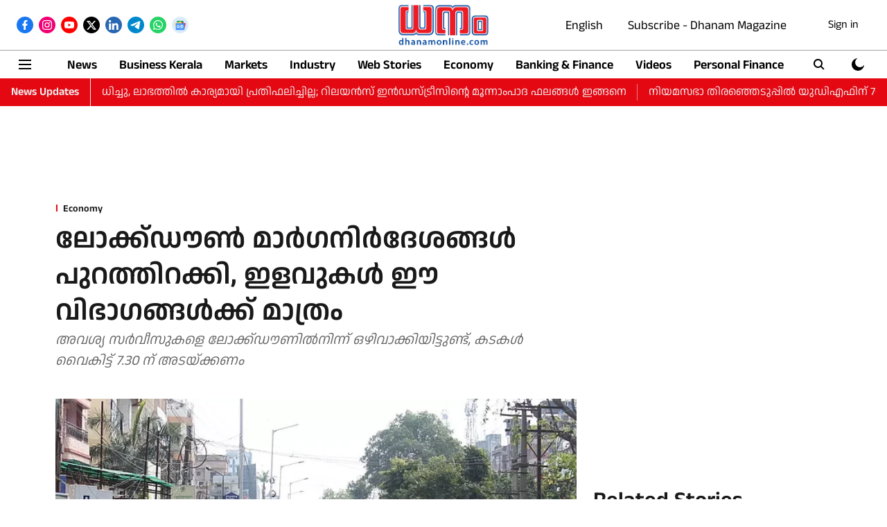

--- FILE ---
content_type: text/html; charset=utf-8
request_url: https://www.google.com/recaptcha/api2/aframe
body_size: 267
content:
<!DOCTYPE HTML><html><head><meta http-equiv="content-type" content="text/html; charset=UTF-8"></head><body><script nonce="q-QXNueeTuz-3w3bJRehdQ">/** Anti-fraud and anti-abuse applications only. See google.com/recaptcha */ try{var clients={'sodar':'https://pagead2.googlesyndication.com/pagead/sodar?'};window.addEventListener("message",function(a){try{if(a.source===window.parent){var b=JSON.parse(a.data);var c=clients[b['id']];if(c){var d=document.createElement('img');d.src=c+b['params']+'&rc='+(localStorage.getItem("rc::a")?sessionStorage.getItem("rc::b"):"");window.document.body.appendChild(d);sessionStorage.setItem("rc::e",parseInt(sessionStorage.getItem("rc::e")||0)+1);localStorage.setItem("rc::h",'1768728915597');}}}catch(b){}});window.parent.postMessage("_grecaptcha_ready", "*");}catch(b){}</script></body></html>

--- FILE ---
content_type: application/javascript; charset=utf-8
request_url: https://fundingchoicesmessages.google.com/f/AGSKWxUvU10gDXueMx5NGviF7AsnQwBmHvnXhTdx2Rxr-j9UVf5uPxL26U_-i_rDxuZ0J1YtUeo6ew-WoAhdoru1tO3LzgMjboX7b81pvFy-hIvHowIrGHzYEEQ2AZcBg_mlPpd9tI8k3egUS6IovcmoJT0gy_BhyB8JG5U9U6VqpENOIs674Y5RzOqBNleA/_/ads/rect_Promoted/))-images/ad-/sliderad3./ads.png
body_size: -1291
content:
window['c72b78f5-efe6-44fe-a0e4-9e376be646cc'] = true;